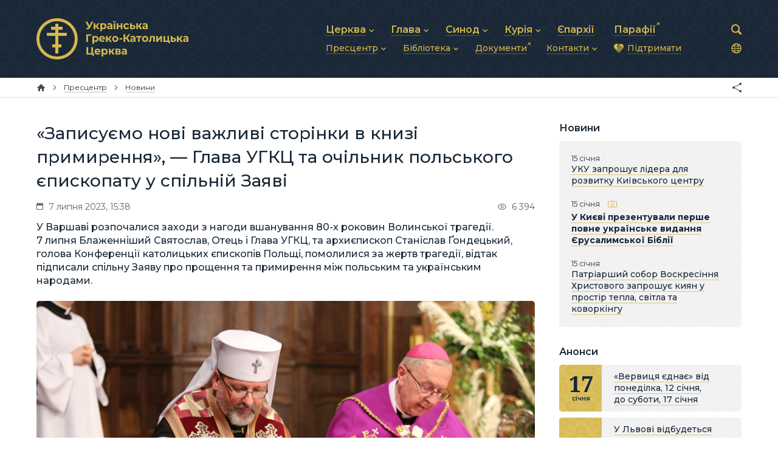

--- FILE ---
content_type: text/html; charset=utf-8
request_url: https://ugcc.ua/data/zapysuemo-novi-vazhlyvi-storinky-v-knyzi-prymyrennya-glava-ugkts-ta-ochilnyk-polskogo-epyskopatu-u-spilniy-zayavi-3156/
body_size: 10420
content:
<!DOCTYPE html>

<html xmlns="http://www.w3.org/1999/xhtml" prefix="og: http://ogp.me/ns#" xml:lang="uk" lang="uk" dir="ltr">

<head>
	<meta charset="utf-8" />
	<title>«Записуємо нові важливі сторінки в книзі примирення», — Глава УГКЦ та очільник польського єпископату у спільній Заяві | Матеріали | Українська Греко-Католицька Церква</title>
	<meta name="description" content="У Варшаві розпочалися заходи з нагоди вшанування 80-х роковин Волинської трагедії. 7 липня Блаженніший Святослав, Отець і Глава УГКЦ, та архиєпископ Станіслав Ґондецький, голова Конференції католицьких єпископів Польщі, помолилися за жертв трагедії, відтак підписали спільну Заяву про прощення та примирення між польським та українським народами." />
	<meta property="og:type" content="website" />
	<meta property="og:url" content="https://ugcc.ua/data/zapysuemo-novi-vazhlyvi-storinky-v-knyzi-prymyrennya-glava-ugkts-ta-ochilnyk-polskogo-epyskopatu-u-spilniy-zayavi-3156/" />
	<meta property="og:site_name" content="Українська Греко-Католицька Церква" />
	<meta property="og:title" content="«Записуємо нові важливі сторінки в книзі примирення», — Глава УГКЦ та очільник польського єпископату у спільній Заяві" />
	<meta property="og:description" content="У Варшаві розпочалися заходи з нагоди вшанування 80-х роковин Волинської трагедії. 7 липня Блаженніший Святослав, Отець і Глава УГКЦ, та архиєпископ Станіслав Ґондецький, голова Конференції католицьких єпископів Польщі, помолилися за жертв трагедії, відтак підписали спільну Заяву про прощення та примирення між польським та українським народами." />
	<meta property="og:image" content="https://ugcc.ua/pub/images/406a4d6ffea81bf3.jpg" />
	<meta name="viewport" content="width=device-width, initial-scale=1.0, maximum-scale=1.0" />
	<meta name="format-detection" content="telephone=no" />
	<meta name="theme-color" content="#15212e">
	<link rel="stylesheet" type="text/css" media="all" href="/lib/core.css?42" />
	<script src="//ajax.googleapis.com/ajax/libs/jquery/2.2.0/jquery.min.js"></script>
	<script>window.jQuery || document.write('<script src="/lib/jquery.js"><\/script>')</script>
	<script src="/lib/plugins.js?42"></script>
	<script src="/lib/core.js?42"></script>
	<link rel="alternate" type="application/rss+xml" title="Новини" href="https://ugcc.ua/data/rss/" />
	<link rel="alternate" type="application/rss+xml" title="Події" href="https://ugcc.ua/iubilaeum2025/events/rss/">

<!-- Google Tag Manager -->
<script>(function(w,d,s,l,i){w[l]=w[l]||[];w[l].push({'gtm.start':
new Date().getTime(),event:'gtm.js'});var f=d.getElementsByTagName(s)[0],
j=d.createElement(s),dl=l!='dataLayer'?'&l='+l:'';j.async=true;j.src=
'https://www.googletagmanager.com/gtm.js?id='+i+dl;f.parentNode.insertBefore(j,f);
})(window,document,'script','dataLayer','GTM-TD7SKCQ');</script>
<!-- End Google Tag Manager -->

</head>

<body id="content-page" class="uk desktop">

<!-- Google Tag Manager (noscript) -->
<noscript><iframe src="https://www.googletagmanager.com/ns.html?id=GTM-TD7SKCQ"
height="0" width="0" style="display:none;visibility:hidden"></iframe></noscript>
<!-- End Google Tag Manager (noscript) -->

<header>
	<div class="wrapper">
		<div class="logo"><a href="/"><svg><use xlink:href="/lib/art.svg#ugcc-uk" /></svg></a></div>
		<nav class="main-menu">
			<svg><use xlink:href="/lib/art.svg#menu" /></svg>
			<ul class="menu">
				<li class="popup"><a href="/church/"><b>Церква</b></a><svg><use xlink:href="/lib/art.svg#drop" /></svg>
					<ul>
						<li><a href="/church/about/"><b>Про УГКЦ</b></a></li>
						<li><a href="/church/history/"><b>Історія УГКЦ</b></a></li>
						<li><a href="/church/structure/"><b>Структура УГКЦ</b></a></li>
						<li><a href="/church/future/"><b>Майбутнє УГКЦ</b></a></li>
					</ul>
				</li>
				<li class="popup"><a href="/head/"><b>Глава</b></a><svg><use xlink:href="/lib/art.svg#drop" /></svg>
					<ul>
						<li><a href="/head/blazhennishyy-svyatoslav/"><b>Блаженніший Святослав</b></a></li>
						<li><a href="/head/biography/"><b>Біографія</b></a></li>
						<li><a href="/head/photos/"><b>Фотографії</b></a></li>
						<li><a href="/head/video-messages-2022-2023/"><b>Щоденні відеозвернення</b></a></li>
					</ul>
				</li>
				<li class="popup"><a href="/synods/"><b>Синод</b></a><svg><use xlink:href="/lib/art.svg#drop" /></svg>
					<ul>
						<li><a href="/synods/synod-of-bishops/"><b>Синод Єпископів</b></a></li>
						<li><a href="/synods/hierarchy-synod-of-bishops/"><b>Архиєрейський Синод</b></a></li>
						<li><a href="/synods/metropolitan-synods/"><b>Митрополичі Синоди</b></a></li>
						<li><a href="https://synod.ugcc.ua/bishops/" target="_blank" class="external"><b>Єпископи</b></a></li>
					</ul>
				</li>
				<li class="popup"><a href="/curia/"><b>Курія</b></a><svg><use xlink:href="/lib/art.svg#drop" /></svg>
					<ul>
						<li><a href="/curia/pastoral-council/"><b>Душпастирська рада</b></a></li>
						<li><a href="/curia/financial-and-economic-activity/"><b>Фінансово-господарська діяльність</b></a></li>
						<li><a href="/curia/communication/"><b>Зв’язки та комунікації</b></a></li>
						<li><a href="/curia/administration/"><b>Адміністративні питання</b></a></li>
						<li><a href="/curia/other/"><b>Інші підрозділи</b></a></li>
					</ul>
				</li>
				<li><a href="/eparchies/"><b>Єпархії</b></a></li>
				<li><a href="https://map.ugcc.ua/" target="_blank" class="external"><b>Парафії</b></a></li>
				<li class="popup"><a href="/materials/"><b>Пресцентр</b></a><svg><use xlink:href="/lib/art.svg#drop" /></svg>
					<ul>
						<li><a href="/materials/news/"><b>Новини</b></a></li>
						<li><a href="/materials/announcements/"><b>Анонси</b></a></li>
						<li><a href="/materials/publications/"><b>Публікації</b></a></li>
						<li><a href="/materials/stories/"><b>Історії</b></a></li>
						<li><a href="/materials/podcasts/"><b>Подкасти</b></a></li>
						<li><a href="/materials/media/"><b>Фото та відео</b></a></li>
						<li><a href="http://archives.ugcc.ua/" target="_blank" class="external"><b>Архів новин (2013–2022)</b></a></li>
					</ul>
				</li>
				<li class="popup"><a href="/library/"><b>Бібліотека</b></a><svg><use xlink:href="/lib/art.svg#drop" /></svg>
					<ul>
						<li><a href="/library/bible/"><b>Святе Письмо</b></a></li>
						<li><a href="/library/worship/"><b>Богослужіння</b></a></li>
						<li><a href="/library/prayers/"><b>Молитви</b></a></li>
					</ul>
				</li>
				<li><a href="https://docs.ugcc.ua/" target="_blank" class="external"><b>Документи</b></a></li>
				<li class="popup"><a href="/contacts/"><b>Контакти</b></a><svg><use xlink:href="/lib/art.svg#drop" /></svg>
					<ul>
						<li><a href="/contacts/general/"><b>Загальна інформація</b></a></li>
						<li><a href="/contacts/head/"><b>Глава УГКЦ</b></a></li>
						<li><a href="/contacts/synods/"><b>Синоди Єпископів</b></a></li>
						<li><a href="/contacts/tribunal/"><b>Трибунал</b></a></li>
						<li><a href="/contacts/patriarchal-curia/"><b>Патріарша курія</b></a></li>
						<li><a href="/contacts/eparchies-and-exarchates/"><b>Єпархії та екзархати</b></a></li>
					</ul>
				</li>
				<li><a href="/donate/" class="donate"><svg><use xlink:href="/lib/art.svg#donate" /></svg><b>Підтримати</b></a></li>
			</ul>
		</nav>
		<div class="langs-menu">
			<div>
				<span><svg aria-hidden="true"><use xlink:href="/lib/art.svg?2#langs"/></svg></span>
				<ul>
					<li class="uk active"><span>Українська</span></li>
					<li class="en"><a href="/en/">English</a></li>
					<li class="it"><a href="/it/">Italiano</a></li>
				</ul>
			</div>
		</div>
		<form action="/data/" method="get" class="search">
			<input type="text" name="q" value="" id="search" maxlength="64" autocomplete="off" />
			<div><svg><use xlink:href="/lib/art.svg#search" /></svg></div>
		</form>
	</div>
</header>

<nav class="breadcrumbs">
	<div class="wrapper">
		<a href="/" class="home" title="Головна сторінка"><svg><use xlink:href="/lib/art.svg#home" /></svg></a>
		<span><svg><use xlink:href="/lib/art.svg#next" /></svg></span>		<a href="/materials/"><b>Пресцентр</b></a>
		<span><svg><use xlink:href="/lib/art.svg#next" /></svg></span>		<a href="/materials/news/"><b>Новини</b></a>
		<div class="e-share"></div>
	</div>
</nav>

<main>
	<div class="wrapper">
		<article>
		<h1>«Записуємо нові важливі сторінки в книзі примирення», — Глава УГКЦ та очільник польського єпископату у спільній Заяві</h1>
		<div class="data-line">
			<span class="time"><svg><use xlink:href="/lib/art.svg#calendar" /></svg> 7 липня 2023, 15:38</span>
			<span class="views"><svg><use xlink:href="/lib/art.svg#views" /></svg>6 394</span>
		</div>
		<p class="data-description">У Варшаві розпочалися заходи з нагоди вшанування 80-х роковин Волинської трагедії. 7 липня Блаженніший Святослав, Отець і Глава УГКЦ, та архиєпископ Станіслав Ґондецький, голова Конференції католицьких єпископів Польщі, помолилися за жертв трагедії, відтак підписали спільну Заяву про прощення та примирення між польським та українським народами.</p>
		<img src="/pub/images/406a4d6ffea81bf2.jpg" class="data-image" alt="«Записуємо нові важливі сторінки в книзі примирення», — Глава УГКЦ та очільник польського єпископату у спільній Заяві" />






<div class="e-photo-sign" style="text-align: left">Блаженніший Святослав та&nbsp;архиєпископ Станіслав Ґондецький підписують спільну <a href="https://docs.ugcc.ua/1660/" target="_blank">Заяву</a> до&nbsp;80-х роковин Волинської трагедії, Варшава, 7&nbsp;липня 2023&nbsp;року, фото: Конференція католицьких єпископів Польщі

</div>
<p>Богослужіння прощення та&nbsp;примирення відбулося в&nbsp;архикатедральному римо-католицькому соборі Святого Івана Хрестителя у&nbsp;Варшаві. До&nbsp;80-х роковин Волинської трагедії архипастирі урочисто підписали Заяву про прощення та&nbsp;примирення народів, процес яких Католицькі Церкви розпочали понад 50&nbsp;років тому.</p>
<blockquote> <h3>Читайте повний текст <a href="https://docs.ugcc.ua/1660/" target="_blank">Заяви Блаженнішого Святослава і&nbsp;архиєпископа Станіслава Ґондецького до&nbsp;80-х роковин Волинської трагедії</a></h3></blockquote>


<p>&laquo;Історія відносин між польським і&nbsp;українським народами сповнена прекрасних, добрих і&nbsp;героїчних вчинків, але, на&nbsp;жаль, також складних і&nbsp;драматичних подій. Ці&nbsp;два народи охрестилися майже одночасно і, хоча вони й&nbsp;черпали з&nbsp;різних християнських традицій: один із&nbsp;латинської, а&nbsp;другий&nbsp;&mdash; із&nbsp;візантійської&nbsp;&mdash; їхнє хрещення відбулося ще&nbsp;в&nbsp;межах однієї неподільної Церкви&raquo;,&nbsp;&mdash; йдеться у&nbsp;Заяві.</p>
<p>Владики зазначають, що, починаючи з&nbsp;1987&nbsp;року, вдалося реалізувати багато спільних ініціатив заради примирення. &laquo;Ми&nbsp;відкрито говорили про складні справи, називаючи&nbsp;&mdash; зокрема&nbsp;&mdash; волинські події вісімдесятирічної давнини &bdquo;убивством і&nbsp;етнічними чистками, жертвами яких стали десятки тисяч невинних осіб, як-от жінки, діти й&nbsp;особи літнього віку, насамперед поляки, але й&nbsp;українці, а&nbsp;також ті, хто рятував сусідів і&nbsp;родичів від небезпеки&ldquo;&raquo;,&nbsp;&mdash; пишуть вони, цитуючи Декларацію примирення від 28&nbsp;червня 2013&nbsp;року.</p>
<p>Після відкриття масових поховань у&nbsp;Бучі, Ірпені&nbsp;чи Гостомелі, йдеться у&nbsp;Заяві, усі розуміють, як&nbsp;важливо однозначно назвати винних, ексгумувати жертв, вшанувати їхнє право на&nbsp;гідне поховання та&nbsp;людську пам’ять. Архиєпископи зазначили, що&nbsp;потрібно також відрізняти два тісно пов’язані досвіди&nbsp;&mdash; прощення та&nbsp;примирення.</p>
<p>&laquo;Пробачення передує примиренню,&nbsp;&mdash; зазначено в&nbsp;документі.&nbsp;&mdash; Пробачення має характер внутрішнього досвіду. Воно відбувається у&nbsp;глибині серця й&nbsp;не&nbsp;залежить від ближнього. У&nbsp;примиренні натомість необхідна участь усіх сторін, утягнутих у&nbsp;конфлікт. Воно може ґрунтуватися тільки на&nbsp;взаємному пробаченні. Примирення може будуватися лише на&nbsp;правді та&nbsp;справедливості&raquo;.</p>
<blockquote> <h3>Читайте також: <a href="/data/glava-ugkts-prymyrennya-yake-vidbulosya-sogodni-u-varshavi-promovlyatyme-do-serdets-ukrayntsiv-i-polyakiv-3157/">Глава УГКЦ: Примирення, яке відбулося сьогодні у&nbsp;Варшаві, промовлятиме до&nbsp;сердець українців і&nbsp;поляків</a></h3></blockquote>
<p>Покровителем на&nbsp;шляху українсько-польського примирення є&nbsp;св. Іван Павло ІІ, який у&nbsp;Львові у&nbsp;2001&nbsp;році зазначив, що&nbsp;у&nbsp;справі примирення йдеться не&nbsp;про те, щоб забути, а&nbsp;про те, щоб подолати зло з&nbsp;минулого, аби &laquo;завдяки очищенню історичної пам’яті всі були готові ставити вище те, що&nbsp;єднає, ніж те, що&nbsp;ділить&raquo;. Блаженніший Святослав та&nbsp;архиєпископ Станіслав Ґондецький наголосили, що&nbsp;важливо пам’ятати про його ініціативу і&nbsp;особистий патронат над початком цього процесу.</p>
<p>&laquo;Віримо, що&nbsp;в&nbsp;ці&nbsp;скрутні дні ми&nbsp;записуємо нові важливі сторінки у&nbsp;книзі примирення, щоби змогти будувати наше спільне майбутнє як&nbsp;вільні з&nbsp;вільними та&nbsp;рівні з&nbsp;рівними,&nbsp;&mdash; пишуть у&nbsp;спільній Заяві про прощення та&nbsp;примирення Глава УГКЦ та&nbsp;голова Конференції єпископату Польщі. Відтак завершують Заяву словами св. Івана Павла ІІ:&nbsp;&mdash; Християни обох народів мають іти разом в&nbsp;ім’я одного Христа, до&nbsp;єдиного Отця, ведені тим самим Духом, який є&nbsp;джерелом і&nbsp;законом єдності. Нехай пробачення&nbsp;&mdash; уділене й&nbsp;отримане&nbsp;&mdash; розіллється як&nbsp;благодатний бальзам у&nbsp;кожному серці&raquo;.</p>
<blockquote> <h3><a href="https://www.facebook.com/head.ugcc/videos/1320428188892802" target="_blank">Трансляція</a> Богослужіння у&nbsp;Варшаві</h3></blockquote>
<p>На&nbsp;завершення спільної молитви Блаженніший Святослав виголосив подячне слово, у&nbsp;якому зазначив, що&nbsp;пишається тим, що&nbsp;Католицькі Церкви є&nbsp;серцем і&nbsp;рушійною силою шляху взаємного примирення, прощення та&nbsp;зцілення ран минулого: &laquo;Примирення між нашими народами&nbsp;&mdash; це&nbsp;процес загоєння ран, які і&nbsp;поляки, і&nbsp;українці несуть у&nbsp;своїх душах і&nbsp;сумлінні донині. Лікувати біль і&nbsp;травми нелегко. Але, як&nbsp;душпастирі, ми&nbsp;маємо в&nbsp;руках бальзам Святого Духа, який Господь Ісус, наш Спаситель, залишив своїм апостолам, своїй Церкві. Цим бальзамом, який справді лікує рани, є&nbsp;взаємний діалог, прощення і&nbsp;примирення, а&nbsp;також молитва&nbsp;&mdash; присутність Церкви як&nbsp;доброї матері, яка обіймає, супроводжує і&nbsp;зігріває своїм теплом тих, хто замерз від цього почуття болю&nbsp;чи ненависті&raquo;,&nbsp;&mdash; зауважив Предстоятель.</p>
<p>&laquo;Зараз ми&nbsp;можемо будувати нові відносини, які народжуються на&nbsp;наших очах. Зараз ми&nbsp;будуємо нову пам’ять, яка, як&nbsp;каже Папа Франциск, є&nbsp;позитивною пам’яттю. І, вважаю, це&nbsp;дар Божий, яким ми&nbsp;повинні скористатися, щоб не&nbsp;залишатися рабами минулого, а&nbsp;будувати краще майбутнє&raquo;,&nbsp;&mdash; наголосив Глава УГКЦ.</p>
<div class="e-photo"><a href="/pub/images/0e75bd222ad81401.jpg" target="_blank" rel="zoom"><img src="/pub/images/0e75bd222ad81400.jpg" alt="" /></a><a href="/pub/images/55a70d88d22a91c1.jpg" target="_blank" rel="zoom"><img src="/pub/images/55a70d88d22a91c0.jpg" alt="" /></a><a href="/pub/images/9a870b2bcb34bc01.jpg" target="_blank" rel="zoom"><img src="/pub/images/9a870b2bcb34bc00.jpg" alt="" /></a><a href="/pub/images/1607011a7d077991.jpg" target="_blank" rel="zoom"><img src="/pub/images/1607011a7d077990.jpg" alt="" /></a><a href="/pub/images/8bdc23fae207b8f1.jpg" target="_blank" rel="zoom"><img src="/pub/images/8bdc23fae207b8f0.jpg" alt="" /></a><a href="/pub/images/a25d4264aaafe721.jpg" target="_blank" rel="zoom"><img src="/pub/images/a25d4264aaafe720.jpg" alt="" /></a><a href="/pub/images/956c5b2c97b6dc71.jpg" target="_blank" rel="zoom"><img src="/pub/images/956c5b2c97b6dc70.jpg" alt="" /></a><a href="/pub/images/1f35e429efa95901.jpg" target="_blank" rel="zoom"><img src="/pub/images/1f35e429efa95900.jpg" alt="" /></a><a href="/pub/images/a76d4038bc2f5701.jpg" target="_blank" rel="zoom"><img src="/pub/images/a76d4038bc2f5700.jpg" alt="" /></a><a href="/pub/images/be1a9e2924bcd961.jpg" target="_blank" rel="zoom"><img src="/pub/images/be1a9e2924bcd960.jpg" alt="" /></a><a href="/pub/images/8739cb4bf5243e81.jpg" target="_blank" rel="zoom"><img src="/pub/images/8739cb4bf5243e80.jpg" alt="" /></a><a href="/pub/images/9066ac1ccd1c1851.jpg" target="_blank" rel="zoom"><img src="/pub/images/9066ac1ccd1c1850.jpg" alt="" /></a><a href="/pub/images/a39aa77803b36491.jpg" target="_blank" rel="zoom"><img src="/pub/images/a39aa77803b36490.jpg" alt="" /></a><a href="/pub/images/d6a3468439d87b81.jpg" target="_blank" rel="zoom"><img src="/pub/images/d6a3468439d87b80.jpg" alt="" /></a><a href="/pub/images/f306fa76a73507a1.jpg" target="_blank" rel="zoom"><img src="/pub/images/f306fa76a73507a0.jpg" alt="" /></a><a href="/pub/images/898648b355037971.jpg" target="_blank" rel="zoom"><img src="/pub/images/898648b355037970.jpg" alt="" /></a><a href="/pub/images/1152a61297a93d81.jpg" target="_blank" rel="zoom"><img src="/pub/images/1152a61297a93d80.jpg" alt="" /></a><a href="/pub/images/b189f1f595d61a41.jpg" target="_blank" rel="zoom"><img src="/pub/images/b189f1f595d61a40.jpg" alt="" /></a><a href="/pub/images/d8e60992909065e1.jpg" target="_blank" rel="zoom"><img src="/pub/images/d8e60992909065e0.jpg" alt="" /></a><a href="/pub/images/aed6957ebb73c9f1.jpg" target="_blank" rel="zoom"><img src="/pub/images/aed6957ebb73c9f0.jpg" alt="" /></a><a href="/pub/images/6fd2571a1f02cc41.jpg" target="_blank" rel="zoom"><img src="/pub/images/6fd2571a1f02cc40.jpg" alt="" /></a><a href="/pub/images/6503f69da8998ab1.jpg" target="_blank" rel="zoom"><img src="/pub/images/6503f69da8998ab0.jpg" alt="" /></a><a href="/pub/images/ba7807ff42df22b1.jpg" target="_blank" rel="zoom"><img src="/pub/images/ba7807ff42df22b0.jpg" alt="" /></a><a href="/pub/images/76dce630d0d1da21.jpg" target="_blank" rel="zoom"><img src="/pub/images/76dce630d0d1da20.jpg" alt="" /></a><a href="/pub/images/6c1ae56aa1858f21.jpg" target="_blank" rel="zoom"><img src="/pub/images/6c1ae56aa1858f20.jpg" alt="" /></a><a href="/pub/images/b1ed79baff062871.jpg" target="_blank" rel="zoom"><img src="/pub/images/b1ed79baff062870.jpg" alt="" /></a><a href="/pub/images/0a6cc43fa65f3291.jpg" target="_blank" rel="zoom"><img src="/pub/images/0a6cc43fa65f3290.jpg" alt="" /></a><a href="/pub/images/bd072348e08e02f1.jpg" target="_blank" rel="zoom"><img src="/pub/images/bd072348e08e02f0.jpg" alt="" /></a><a href="/pub/images/89f32f181e6ad881.jpg" target="_blank" rel="zoom"><img src="/pub/images/89f32f181e6ad880.jpg" alt="" /></a><a href="/pub/images/210de4ea30530671.jpg" target="_blank" rel="zoom"><img src="/pub/images/210de4ea30530670.jpg" alt="" /></a><a href="/pub/images/8696ba369d31cf01.jpg" target="_blank" rel="zoom"><img src="/pub/images/8696ba369d31cf00.jpg" alt="" /></a><a href="/pub/images/a0bc086053c1e611.jpg" target="_blank" rel="zoom"><img src="/pub/images/a0bc086053c1e610.jpg" alt="" /></a><a href="/pub/images/4cc0b107c967e8b1.jpg" target="_blank" rel="zoom"><img src="/pub/images/4cc0b107c967e8b0.jpg" alt="" /></a><a href="/pub/images/d52b07915dd04861.jpg" target="_blank" rel="zoom"><img src="/pub/images/d52b07915dd04860.jpg" alt="" /></a><a href="/pub/images/f13c3669daeebbe1.jpg" target="_blank" rel="zoom"><img src="/pub/images/f13c3669daeebbe0.jpg" alt="" /></a><a href="/pub/images/a8486556972baeb1.jpg" target="_blank" rel="zoom"><img src="/pub/images/a8486556972baeb0.jpg" alt="" /></a><a href="/pub/images/8efdcdfe8c639eb1.jpg" target="_blank" rel="zoom"><img src="/pub/images/8efdcdfe8c639eb0.jpg" alt="" /></a><a href="/pub/images/7bc1d3c201325f61.jpg" target="_blank" rel="zoom"><img src="/pub/images/7bc1d3c201325f60.jpg" alt="" /></a></div>
<p>Вшанування сумних роковин продовжиться спільним паломництвом примирення Блаженнішого Святослава та&nbsp;архиєпископа Станіслава Ґондецького з&nbsp;Варшави до&nbsp;Луцька. 8&nbsp;та&nbsp;9&nbsp;липня на&nbsp;Волині відбудуться Богослужіння за&nbsp;участю українських та&nbsp;польських єпископів.</p>
<address>Департамент інформації УГКЦ,<br /> фото: <a href="https://www.flickr.com/photos/episkopatnews/albums/with/72177720309617114" target="_blank">Конференція католицьких єпископів Польщі</a><br /></address>		<div class="tags"><a href="/data/tag/%D0%91%D0%BB%D0%B0%D0%B6%D0%B5%D0%BD%D0%BD%D1%96%D1%88%D0%B8%D0%B9%20%D0%A1%D0%B2%D1%8F%D1%82%D0%BE%D1%81%D0%BB%D0%B0%D0%B2%20%D0%A8%D0%B5%D0%B2%D1%87%D1%83%D0%BA/">Блаженніший Святослав Шевчук</a><a href="/data/tag/%D0%9F%D0%BE%D0%BB%D1%8C%D1%89%D0%B0/">Польща</a><a href="/data/tag/%D0%84%D0%BF%D0%B8%D1%81%D0%BA%D0%BE%D0%BF%D1%81%D1%8C%D0%BA%D0%B0%20%D0%BA%D0%BE%D0%BD%D1%84%D0%B5%D1%80%D0%B5%D0%BD%D1%86%D1%96%D1%8F%20%D0%9F%D0%BE%D0%BB%D1%8C%D1%89%D1%96/">Єпископська конференція Польщі</a><a href="/data/tag/%D0%A3%D0%BA%D1%80%D0%B0%D1%97%D0%BD%D1%81%D1%8C%D0%BA%D0%BE-%D0%BF%D0%BE%D0%BB%D1%8C%D1%81%D1%8C%D0%BA%D0%B5%20%D0%BF%D1%80%D0%B8%D0%BC%D0%B8%D1%80%D0%B5%D0%BD%D0%BD%D1%8F/">Українсько-польське примирення</a></div>


		<h2 class="e-no-print">Персони</h2>
		<div class="related related-person">
<div class="item">
	<div>
		<div>
			<a target="_blank" href="https://synod.ugcc.ua/data/blazhennishyy-svyatoslav-shevchuk-47/"><img src="https://synod.ugcc.ua/pub/images/91049c3c939666f0.jpg" alt="Блаженніший Святослав Шевчук" /></a>
			<a target="_blank" href="https://synod.ugcc.ua/data/blazhennishyy-svyatoslav-shevchuk-47/">Блаженніший Святослав Шевчук</a><br /><small>Отець і Глава Української Греко-Католицької Церкви</small>
		</div>
	</div>
</div>		</div>
		<h2 class="e-no-print">Дивіться також</h2>
		<div class="related">
<div class="item">
	<div>
		<div>
			<a href="/data/u-kyevi-prezentuvaly-pershe-povne-ukraynske-vydannya-erusalymskoy-bibliy-8132/"><img src="/pub/images/3d2296f0dc8cbe50.jpg" alt="У Києві презентували перше повне українське видання Єрусалимської Біблії" /></a>
			<a href="/data/u-kyevi-prezentuvaly-pershe-povne-ukraynske-vydannya-erusalymskoy-bibliy-8132/">У Києві презентували перше повне українське видання Єрусалимської Біблії</a><br /><small>15 січня</small>
		</div>
	</div>
</div><div class="item">
	<div>
		<div>
			<a href="/data/svyate-pysmo-stalo-blyzhche-do-nas-a-my-maemo-shans-staty-blyzhche-do-bozhogo-slova-blazhennishyy-svyatoslav-8130/"><img src="/pub/images/5500c05d5b36a660.jpg" alt="«Святе Письмо стало ближче до нас, а ми маємо шанс стати ближче до Божого Слова», — Блаженніший Святослав" /></a>
			<a href="/data/svyate-pysmo-stalo-blyzhche-do-nas-a-my-maemo-shans-staty-blyzhche-do-bozhogo-slova-blazhennishyy-svyatoslav-8130/">«Святе Письмо стало ближче до нас, а ми маємо шанс стати ближче до Божого Слова», — Блаженніший Святослав</a><br /><small>15 січня</small>
		</div>
	</div>
</div><div class="item">
	<div>
		<div>
			<a href="/data/blazhennishyy-svyatoslav-zustrivsya-z-poslom-nimechchyny-v-ukrayni-gayko-tomsom-8128/"><img src="/pub/images/55d1876ec9df8d10.jpg" alt="Блаженніший Святослав зустрівся з послом Німеччини в Україні Гайко Томсом" /></a>
			<a href="/data/blazhennishyy-svyatoslav-zustrivsya-z-poslom-nimechchyny-v-ukrayni-gayko-tomsom-8128/">Блаженніший Святослав зустрівся з послом Німеччини в Україні Гайко Томсом</a><br /><small>14 січня</small>
		</div>
	</div>
</div><div class="item">
	<div>
		<div>
			<a href="/data/propovid-blazhennishogo-svyatoslava-v-nedilyu-pislya-bogoyavlennya-v-hrami-pokrovu-presvyatoy-bogorodytsi-v-cherkasah-8117/"><img src="/pub/images/b0a6aa8e43c95be0.jpg" alt="Проповідь Блаженнішого Святослава в неділю після Богоявлення в храмі Покрову Пресвятої Богородиці в Черкасах" /></a>
			<a href="/data/propovid-blazhennishogo-svyatoslava-v-nedilyu-pislya-bogoyavlennya-v-hrami-pokrovu-presvyatoy-bogorodytsi-v-cherkasah-8117/">Проповідь Блаженнішого Святослава в неділю після Богоявлення в храмі Покрову Пресвятої Богородиці в Черкасах</a><br /><small>12 січня</small>
		</div>
	</div>
</div><div class="get-more e-btn light" data-all="2224 556" data-category="materials" data-query="Блаженніший Святослав Шевчук, Польща, Єпископська конференція Польщі, Українсько-польське примирення" data-limit="4" data-sort="" data-template="related_materials" data-current="3156" data-page="2">Дивитися ще</div>		</div>
		</article>
	</div>
	<aside>

		<h3>Новини</h3>
<div class="sidebar-wrap">		<div class="data lastline anchored">
<div class="item">
	<div>
		<div>
			<div class="date">15 січня</div>
			<a href="/data/uku-zaproshue-lidera-dlya-rozvytku-kyyvskogo-tsentru-8135/">УКУ запрошує лідера для розвитку Київського центру</a>
		</div>
	</div>
</div><div class="item bold">
	<div>
		<div>
			<div class="date">15 січня<ins><svg><use xlink:href="/lib/art.svg#photo" /></svg></ins></div>
			<a href="/data/u-kyevi-prezentuvaly-pershe-povne-ukraynske-vydannya-erusalymskoy-bibliy-8132/">У Києві презентували перше повне українське видання Єрусалимської Біблії</a>
		</div>
	</div>
</div><div class="item anchor">
	<div>
		<div>
			<div class="date"><i>стаття</i></div>
			<a href="/data/tyzhden-molytov-za-ednist-hrystyyan-2026-roku-u-svitli-virmenskoy-hrystyyanskoy-tradytsiy-8119/">Тиждень молитов за єдність християн 2026 року у світлі вірменської християнської традиції</a>
		</div>
	</div>
</div><div class="item">
	<div>
		<div>
			<div class="date">15 січня</div>
			<a href="/data/patriarshyy-sobor-voskresinnya-hrystovogo-zaproshue-kyyan-u-prostir-tepla-svitla-ta-kovorkingu-8134/">Патріарший собор Воскресіння Христового запрошує киян у простір тепла, світла та коворкінгу</a>
		</div>
	</div>
</div>		</div>
</div><h3 class="e-announcements">Анонси</h3>
		<div class="main-announcements-wrap">
		<div class="main-announcements">
<div class="item">
	<div>
		<div>
			<span class="date">17 <i>січня</i></span>
			<a href="/data/vervytsya-ednae-vid-ponedilka-12-sichnya-do-suboty-17-sichnya-8115/">«Вервиця єднає» від понеділка, 12 січня, до суботи, 17 січня</a>
		</div>
	</div>
</div><div class="item">
	<div>
		<div>
			<span class="date">18 <i>січня</i></span>
			<a href="/data/u-lvovi-vidbudetsya-duhovno-mystetska-programa-do-125-richchya-mytropolychoy-intronizatsiy-andreya-sheptytskogo-8126/">У Львові відбудеться духовно-мистецька програма до 125-річчя митрополичої інтронізації Андрея Шептицького</a>
		</div>
	</div>
</div><div class="item">
	<div>
		<div>
			<span class="date">20 <i>січня</i></span>
			<a href="/data/spilnota-podruzhni-zustrichi-ugkts-zaproshue-na-vechory-dlya-zakohanyh-8099/">Спільнота «Подружні зустрічі» УГКЦ запрошує на Вечори для закоханих</a>
		</div>
	</div>
</div>		</div>
</div><h3>Публікації</h3>
<div class="sidebar-wrap yellow">		<div class="data main main1col">
<div class="item">
	<div>
		<a class="image" href="/data/propovid-blazhennishogo-svyatoslava-v-nedilyu-pislya-bogoyavlennya-v-hrami-pokrovu-presvyatoy-bogorodytsi-v-cherkasah-8117/"><img src="/pub/images/b0a6aa8e43c95be1.jpg" alt="Проповідь Блаженнішого Святослава в неділю після Богоявлення в храмі Покрову Пресвятої Богородиці в Черкасах" /></a>
		<div class="info">
			<div class="date">12 січня<ins><svg><use xlink:href="/lib/art.svg#video" /></svg></ins></div>
			<h3><a href="/data/propovid-blazhennishogo-svyatoslava-v-nedilyu-pislya-bogoyavlennya-v-hrami-pokrovu-presvyatoy-bogorodytsi-v-cherkasah-8117/">Проповідь Блаженнішого Святослава в неділю після Богоявлення в храмі Покрову Пресвятої Богородиці в Черкасах</a></h3>
		</div>
	</div>
</div><div class="item">
	<div>
		<a class="image" href="/data/propovid-blazhennishogo-svyatoslava-v-subotu-pislya-bogoyavlennya-v-cherkasah-8114/"><img src="/pub/images/1b736cfaae9642d1.jpg" alt="Проповідь Блаженнішого Святослава в суботу після Богоявлення в Черкасах" /></a>
		<div class="info">
			<div class="date">11 січня</div>
			<h3><a href="/data/propovid-blazhennishogo-svyatoslava-v-subotu-pislya-bogoyavlennya-v-cherkasah-8114/">Проповідь Блаженнішого Святослава в суботу після Богоявлення в Черкасах</a></h3>
		</div>
	</div>
</div>		</div>
</div><h3>Читають</h3>
<div class="sidebar-wrap">		<div class="main-popular">
<div class="item">
	<div>
		<span>1 874<svg><use xlink:href="/lib/art.svg#views" /></svg></span>
		<a href="/data/u-kyevi-prezentuyut-pershe-povne-ukraynske-vydannya-erusalymskoy-bibliy-8094/">У Києві презентують перше повне українське видання Єрусалимської Біблії</a>
	</div>
</div><div class="item">
	<div>
		<span>1 004<svg><use xlink:href="/lib/art.svg#views" /></svg></span>
		<a href="/data/blazhennishyy-svyatoslav-zustrivsya-z-mytropolytom-ptsu-ioanom-u-cherkasah-8111/">Блаженніший Святослав зустрівся з митрополитом ПЦУ Іоаном у Черкасах</a>
	</div>
</div><div class="item">
	<div>
		<span>701<svg><use xlink:href="/lib/art.svg#views" /></svg></span>
		<a href="/data/my-ne-vtrachaemo-nadiy-bo-e-hrystyyanamy-glava-ugkts-u-cherkasah-prochytav-lektsiyu-pro-stiykist-ukrayntsiv-8103/">«Ми не втрачаємо надії, бо є християнами»: Глава УГКЦ у Черкасах прочитав лекцію про стійкість українців</a>
	</div>
</div>		</div></div>
	</aside>
</main>

<div class="mobile-breadcrumbs">
<nav class="breadcrumbs">
	<div class="wrapper">
		<a href="/" class="home" title="Головна сторінка"><svg><use xlink:href="/lib/art.svg#home" /></svg></a>
		<span><svg><use xlink:href="/lib/art.svg#next" /></svg></span>		<a href="/materials/"><b>Пресцентр</b></a>
		<span><svg><use xlink:href="/lib/art.svg#next" /></svg></span>		<a href="/materials/news/"><b>Новини</b></a>
		<div class="e-share"></div>
	</div>
</nav>
</div>

<footer>
	<div class="wrapper">
		<ul class="menu">
			<li><a href="/church/">Церква</a></li>
			<li><a href="/head/">Глава</a></li>
			<li><a href="/synods/">Синод</a></li>
			<li><a href="/curia/">Курія</a></li>
			<li><a href="/eparchies/">Єпархії</a></li>
			<li><a href="https://map.ugcc.ua/" target="_blank" class="external">Парафії</a></li>
			<li><a href="/materials/">Пресцентр</a></li>
			<li><a href="/library/">Бібліотека</a></li>
			<li><a href="https://docs.ugcc.ua/" target="_blank" class="external">Документи</a></li>
			<li><a href="/contacts/">Контакти</a></li>
			<li><a href="/donate/">Підтримати</a></li>
		</ul>
		<div class="logo">
			<a href="/"><img src="/lib/herb.svg" alt="Українська Греко-Католицька Церква" /></a>
		</div>
		<div class="social">
			<a href="https://www.facebook.com/ugcc.ua" class="facebook" target="_blank" title="Facebook"><svg><use xlink:href="/lib/art.svg#facebook-small" /></svg></a>
			<a href="https://t.me/news_ugcc" class="telegram" target="_blank" title="Telegram"><svg><use xlink:href="/lib/art.svg#telegram-small" /></svg></a>
			<a href="/data/rss/" class="rss" target="_blank" title="RSS"><svg><use xlink:href="/lib/art.svg#rss-small" /></svg></a>
		</div>
		<div class="address">
			<a href="/contacts/">вул. Микільсько-Слобідська, 5</a>, Київ 02002, Україна<br />
			<a href="tel:+380445411114">+380 (44) 541-11-14</a>, <a href="/cdn-cgi/l/email-protection#23535146505063564440400d4c51440d5642"><span class="__cf_email__" data-cfemail="e79795829494a792808484c9889580c99286">[email&#160;protected]</span></a>
		</div>
		<div class="links">
			<svg><use xlink:href="/lib/art.svg#ugcc" /></svg>
			<a href="https://synod.ugcc.ua/" target="_blank">Синод Єпископів УГКЦ<svg><use xlink:href="/lib/art.svg#link" /></svg></a><br />
			<a href="https://docs.ugcc.ua/" target="_blank">Офіційні документи УГКЦ<svg><use xlink:href="/lib/art.svg#link" /></svg></a><br />
			<a href="https://map.ugcc.ua/" target="_blank">Інтерактивна карта УГКЦ<svg><use xlink:href="/lib/art.svg#link" /></svg></a>
		</div>
		<div class="copyrights">
			<br />© 2004–2025 Українська Греко-Католицька Церква. Всі права застережено.<br />
			<span>Developed by <a href="https://cawas.com/" target="_blank">Cawas Ltd</a>. July, 2022.<br /><br /></span>
		</div>
		<div class="copypaste">
			При поширенні інформації сайту наполегливо просимо розмістити посилання на джерело. <a href="/materials/submit/">Подати новину<svg><use xlink:href="/lib/art.svg#link" /></svg></a>
		</div>
	</div>
</footer>

<script data-cfasync="false" src="/cdn-cgi/scripts/5c5dd728/cloudflare-static/email-decode.min.js"></script><script defer src="https://static.cloudflareinsights.com/beacon.min.js/vcd15cbe7772f49c399c6a5babf22c1241717689176015" integrity="sha512-ZpsOmlRQV6y907TI0dKBHq9Md29nnaEIPlkf84rnaERnq6zvWvPUqr2ft8M1aS28oN72PdrCzSjY4U6VaAw1EQ==" data-cf-beacon='{"version":"2024.11.0","token":"f27b73716b6f4eb1ac4b5749e62e9363","r":1,"server_timing":{"name":{"cfCacheStatus":true,"cfEdge":true,"cfExtPri":true,"cfL4":true,"cfOrigin":true,"cfSpeedBrain":true},"location_startswith":null}}' crossorigin="anonymous"></script>
</body>

</html>